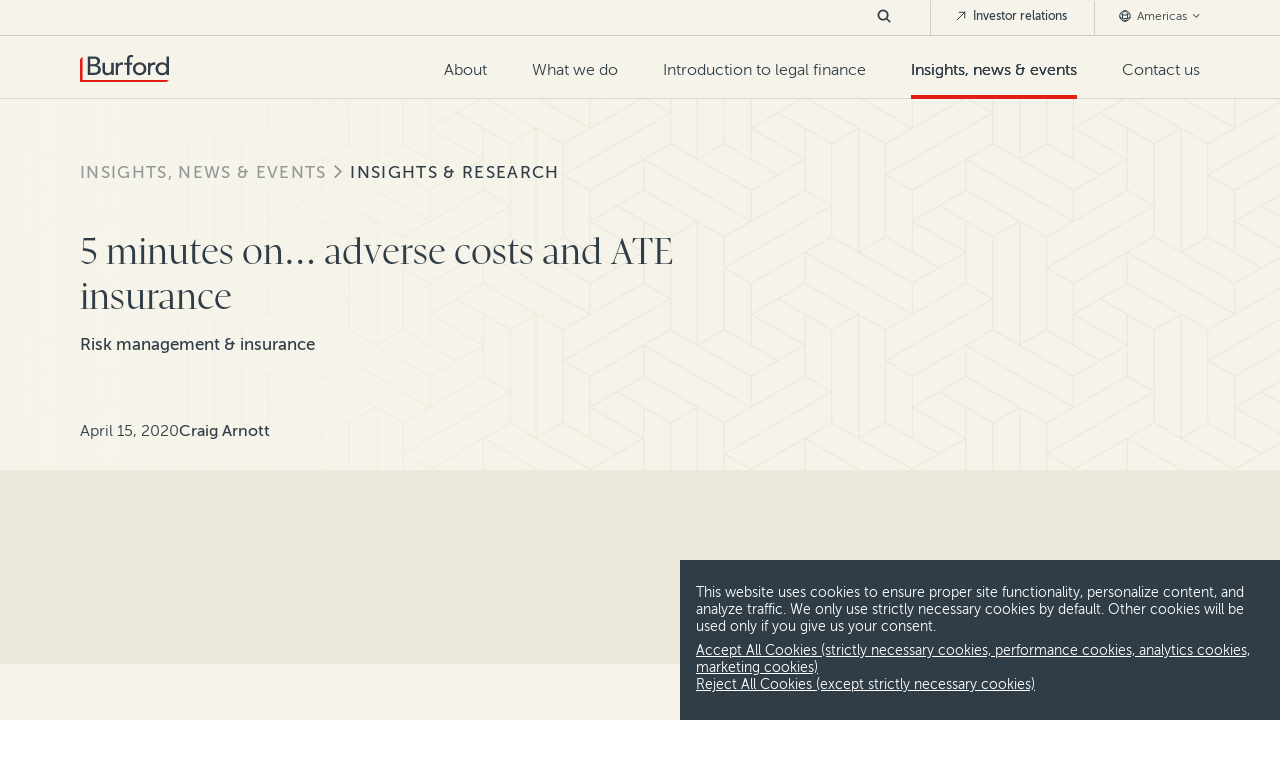

--- FILE ---
content_type: text/html; charset=utf-8
request_url: https://www.burfordcapital.com/insights-news-events/insights-research/adverse-costs-and-ate-insurance/
body_size: 11102
content:
<!DOCTYPE html>
<html lang="en-US"
      data-env="8e5495c3cd0f22e392bc1e95c29c1a4154fddb20">
<head>
    <meta charset="utf-8" />

<title>Protect against adverse costs with ATE insurance | Burford Capital </title>

<meta name="description" content="Burford is the only legal finance provider to offer ATE insurance to clients involved in high-risk, high-value disputes where Burford is also providing funding." />
<meta name="keywords" content="cost-shifting jurisdictions, litigation finance, litigation funding, third-party funding, TPF, legal finance, adverse fees, adverse costs, loser pays, ATE insurance, " />



<meta property="og:type" content="website" />
<meta property="og:title" content="Protect against adverse costs with ATE insurance | Burford Capital " />
<meta property="og:description" content="Burford is the only legal finance provider to offer ATE insurance to clients involved in high-risk, high-value disputes where Burford is also providing funding." />
<meta property="og:url" content="https://www.burfordcapital.com/insights-news-events/insights-research/adverse-costs-and-ate-insurance/" />
<meta property="og:site_name" content="Burford Capital" />
<meta property="og:image" content="" />


<meta name="twitter:card" content="summary_large_image" />
<meta name="twitter:site" content="Burford Capital" />
<meta name="twitter:title" content="Protect against adverse costs with ATE insurance | Burford Capital ">
<meta name="twitter:description" content="Burford is the only legal finance provider to offer ATE insurance to clients involved in high-risk, high-value disputes where Burford is also providing funding.">
<meta name="twitter:image" content="" />



    <meta name="viewport" content="width=device-width, initial-scale=1">
    <link rel="canonical" href="https://www.burfordcapital.com/insights-news-events/insights-research/adverse-costs-and-ate-insurance/" />
        <link rel="alternate" hreflang="en-US" href="https://www.burfordcapital.com/insights-news-events/insights-research/adverse-costs-and-ate-insurance/" />
        <link rel="alternate" hreflang="en-HK" href="https://www.burfordcapital.com/asia/insights-news-events/insights-research/adverse-costs-and-ate-insurance/" />
        <link rel="alternate" hreflang="en-AU" href="https://www.burfordcapital.com/au/insights-news-events/insights-research/adverse-costs-and-ate-insurance/" />
        <link rel="alternate" hreflang="en-GB" href="https://www.burfordcapital.com/eu/insights-news-events/insights-research/adverse-costs-and-ate-insurance/" />
        <link rel="alternate" hreflang="en-AE" href="https://www.burfordcapital.com/uae/insights-news-events/insights-research/adverse-costs-and-ate-insurance/" />
    <link rel="stylesheet" type="text/css" href="/css/core.css?v=639051618891225697">

    <link rel="stylesheet" type="text/css" href="/vendor/splidejs/splide/dist/css/splide-core.min.css" />

        <link rel="apple-touch-icon" sizes="144x144" href="/media/3fmhkjae/apple-touch-icon-144x144.png">
    <link rel="apple-touch-icon" sizes="152x152" href="/media/l1hahpab/apple-touch-icon-152x152.png">
    <link rel="icon" type="image/png" sizes="32x32" href="/media/aiuguh3e/favicon-32x32.png">
    <link rel="icon" type="image/png" sizes="16x16" href="/media/jwlfsuwb/favicon-16x16.png">
    <link rel="shortcut icon" href="/media/k4fftnck/favicon.ico" />


    
        <script async src="https://ga.jspm.io/npm:es-module-shims@1.8.0/dist/es-module-shims.js"></script>
        <script type="importmap">
            {
            "imports": {"htmx":"/vendor/htmx.org/dist/htmx.min.js?v=639051618891225697","timeline":"/scripts/dist/timeline.es.js?v=639051618891225697","carousel":"/scripts/dist/carousel.es.js?v=639051618891225697","content-search":"/scripts/dist/content-search.es.js?v=639051618891225697","page-navigation":"/scripts/dist/page-navigation.es.js?v=639051618891225697"}
            }
        </script>
            <script>
                var MarketoSiteOptions = {"invalidEmailDomains":["@gmail.","@yahoo.","@hotmail.","@live.","@aol.","@outlook."],"overrideInvalidDomains":[1368,1367,1106,1602,1672,1671,2185],"formPreFillDtoUrl":"https://pages.burfordcapital.com/Form-Pre-Fill_Form-Pre-Fill-DTO-Prod-v2.html"};
            </script>
            <script src="/scripts/vendor/teknkl-formsplus-core-1.0.8.js?v=639051618891225697"></script>
            <script src="/scripts/vendor/teknkl-simpledto-2.0.4.js?v=639051618891225697"></script>
<script type="text/javascript">
    if (window.location == window.parent.location) {
        window.addEventListener('DOMContentLoaded', function (event) {
            loadLocation('https://pro.ip-api.com/json/?fields=1110015&key=DyqiU2u2UmVHB3j');
            document.cookie = "init=true; 1/30/2026 7:24:40 PM; path=/";
        });
    }

    function loadLocation(url) {
        var urls = {"Americas":"/insights-news-events/insights-research/adverse-costs-and-ate-insurance/","Asia":"/asia/insights-news-events/insights-research/adverse-costs-and-ate-insurance/","Australia":"/au/insights-news-events/insights-research/adverse-costs-and-ate-insurance/","Europe":"/eu/insights-news-events/insights-research/adverse-costs-and-ate-insurance/","Middle East":"/uae/insights-news-events/insights-research/adverse-costs-and-ate-insurance/"};
        var xhttp;
        xhttp = new XMLHttpRequest();
        xhttp.onreadystatechange = function () {
            if (this.readyState == 4 && this.status == 200) {
                var el = JSON.parse(this.response);
                var reg = el.continent.replace(/\s/g, "");
                if (reg == "NorthAmerica") reg = "Americas";
                console.debug("region=", reg);
                console.debug("state=", el.region);
                document.cookie = "region=" + reg + ";" + "; path=/";
                document.cookie = "state=" + el.region + ";" + "; path=/";
                if (urls[reg]) {
                    location.replace(urls[reg])
                } else {
                    location.reload();
                }
            }
        };
        xhttp.open("GET", url, true);
        xhttp.send();
    }
</script><script type="text/javascript">!function(T,l,y){var S=T.location,k="script",D="instrumentationKey",C="ingestionendpoint",I="disableExceptionTracking",E="ai.device.",b="toLowerCase",w="crossOrigin",N="POST",e="appInsightsSDK",t=y.name||"appInsights";(y.name||T[e])&&(T[e]=t);var n=T[t]||function(d){var g=!1,f=!1,m={initialize:!0,queue:[],sv:"5",version:2,config:d};function v(e,t){var n={},a="Browser";return n[E+"id"]=a[b](),n[E+"type"]=a,n["ai.operation.name"]=S&&S.pathname||"_unknown_",n["ai.internal.sdkVersion"]="javascript:snippet_"+(m.sv||m.version),{time:function(){var e=new Date;function t(e){var t=""+e;return 1===t.length&&(t="0"+t),t}return e.getUTCFullYear()+"-"+t(1+e.getUTCMonth())+"-"+t(e.getUTCDate())+"T"+t(e.getUTCHours())+":"+t(e.getUTCMinutes())+":"+t(e.getUTCSeconds())+"."+((e.getUTCMilliseconds()/1e3).toFixed(3)+"").slice(2,5)+"Z"}(),iKey:e,name:"Microsoft.ApplicationInsights."+e.replace(/-/g,"")+"."+t,sampleRate:100,tags:n,data:{baseData:{ver:2}}}}var h=d.url||y.src;if(h){function a(e){var t,n,a,i,r,o,s,c,u,p,l;g=!0,m.queue=[],f||(f=!0,t=h,s=function(){var e={},t=d.connectionString;if(t)for(var n=t.split(";"),a=0;a<n.length;a++){var i=n[a].split("=");2===i.length&&(e[i[0][b]()]=i[1])}if(!e[C]){var r=e.endpointsuffix,o=r?e.location:null;e[C]="https://"+(o?o+".":"")+"dc."+(r||"services.visualstudio.com")}return e}(),c=s[D]||d[D]||"",u=s[C],p=u?u+"/v2/track":d.endpointUrl,(l=[]).push((n="SDK LOAD Failure: Failed to load Application Insights SDK script (See stack for details)",a=t,i=p,(o=(r=v(c,"Exception")).data).baseType="ExceptionData",o.baseData.exceptions=[{typeName:"SDKLoadFailed",message:n.replace(/\./g,"-"),hasFullStack:!1,stack:n+"\nSnippet failed to load ["+a+"] -- Telemetry is disabled\nHelp Link: https://go.microsoft.com/fwlink/?linkid=2128109\nHost: "+(S&&S.pathname||"_unknown_")+"\nEndpoint: "+i,parsedStack:[]}],r)),l.push(function(e,t,n,a){var i=v(c,"Message"),r=i.data;r.baseType="MessageData";var o=r.baseData;return o.message='AI (Internal): 99 message:"'+("SDK LOAD Failure: Failed to load Application Insights SDK script (See stack for details) ("+n+")").replace(/\"/g,"")+'"',o.properties={endpoint:a},i}(0,0,t,p)),function(e,t){if(JSON){var n=T.fetch;if(n&&!y.useXhr)n(t,{method:N,body:JSON.stringify(e),mode:"cors"});else if(XMLHttpRequest){var a=new XMLHttpRequest;a.open(N,t),a.setRequestHeader("Content-type","application/json"),a.send(JSON.stringify(e))}}}(l,p))}function i(e,t){f||setTimeout(function(){!t&&m.core||a()},500)}var e=function(){var n=l.createElement(k);n.src=h;var e=y[w];return!e&&""!==e||"undefined"==n[w]||(n[w]=e),n.onload=i,n.onerror=a,n.onreadystatechange=function(e,t){"loaded"!==n.readyState&&"complete"!==n.readyState||i(0,t)},n}();y.ld<0?l.getElementsByTagName("head")[0].appendChild(e):setTimeout(function(){l.getElementsByTagName(k)[0].parentNode.appendChild(e)},y.ld||0)}try{m.cookie=l.cookie}catch(p){}function t(e){for(;e.length;)!function(t){m[t]=function(){var e=arguments;g||m.queue.push(function(){m[t].apply(m,e)})}}(e.pop())}var n="track",r="TrackPage",o="TrackEvent";t([n+"Event",n+"PageView",n+"Exception",n+"Trace",n+"DependencyData",n+"Metric",n+"PageViewPerformance","start"+r,"stop"+r,"start"+o,"stop"+o,"addTelemetryInitializer","setAuthenticatedUserContext","clearAuthenticatedUserContext","flush"]),m.SeverityLevel={Verbose:0,Information:1,Warning:2,Error:3,Critical:4};var s=(d.extensionConfig||{}).ApplicationInsightsAnalytics||{};if(!0!==d[I]&&!0!==s[I]){var c="onerror";t(["_"+c]);var u=T[c];T[c]=function(e,t,n,a,i){var r=u&&u(e,t,n,a,i);return!0!==r&&m["_"+c]({message:e,url:t,lineNumber:n,columnNumber:a,error:i}),r},d.autoExceptionInstrumented=!0}return m}(y.cfg);function a(){y.onInit&&y.onInit(n)}(T[t]=n).queue&&0===n.queue.length?(n.queue.push(a),n.trackPageView({})):a()}(window,document,{
src: "https://js.monitor.azure.com/scripts/b/ai.2.min.js", // The SDK URL Source
crossOrigin: "anonymous", 
cfg: { // Application Insights Configuration
    connectionString: 'InstrumentationKey=21343caf-db4f-4b98-9a63-2c30975a8c8d;IngestionEndpoint=https://northeurope-2.in.applicationinsights.azure.com/'
}});</script></head>

<body>
    <header id="main-header" >
    <div id="header-skip-container" role="navigation"><a id="header-skip" href="#page-main">Skip to content</a></div>
    <a href="/">
            <img src="/media/lw1pborx/logo.svg" alt="Burford Capital Logo Light" class="header-logo-light">
            <img src="/media/hbmc0xth/logo.svg" alt="Burford Capital Logo Dark" class="header-logo-dark">
    </a>

    <form id="nav-search-mobile" class="nav-search" action="/search/">
        <button type="button" class="search-button"><img src="/images/icons/dark-slate/dark-slate-icon-search.svg" alt="search" width="20" height="20"></button>
        <div class="search-content">
            <input type="search" name="Keyword" placeholder="Search Burford Capital" value="">
            <button type="button" class="search-close-button"><img src="/images/icons/dark-slate/dark-slate-icon-close.svg" alt="close search" width="19" height="19"></button>
        </div>
    </form>

    <button id="hamburger" aria-label="Toggle Mobile Menu" aria-controls="main-nav" aria-haspopup="true" aria-expanded="false">
        <span id="ham-1"></span>
        <span id="ham-2"></span>
        <span id="ham-3"></span>
    </button>

        <nav id="main-nav">
            <ul id="primary-nav">
        <li >
                <a href="/about-us/" >
                    About
                </a>
                <button class="mobile-nav-expand" aria-label="expand menu" aria-haspopup="true" aria-expanded="true"></button>
                <ul class="nested-depth-0">
        <li >
                <a href="/about-us/" >
                    About Burford
                </a>
        </li>
        <li >
                <a href="/about-us/our-team/" >
                    Our team
                </a>
        </li>
        <li >
                <a href="/about-us/careers/" >
                    Careers
                </a>
        </li>

                </ul>
        </li>
        <li >
                <a href="/what-we-do/" >
                    What we do
                </a>
                <button class="mobile-nav-expand" aria-label="expand menu" aria-haspopup="true" aria-expanded="true"></button>
                <ul class="nested-depth-0 is-deeper">
        <li >
                <a href="/what-we-do/" >
                    Overview
                </a>
        </li>
        <li >
                <a href="/what-we-do/for-businesses/" >
                    For businesses
                </a>
        </li>
        <li >
                <a href="/what-we-do/for-law-firms/" >
                    For law firms
                </a>
                <button class="mobile-nav-expand" aria-label="expand menu" aria-haspopup="true" aria-expanded="true"></button>
                <ul class="nested-depth-1">
        <li >
                <a href="/what-we-do/law-firm-equity-solutions/" >
                    Law firm equity solutions
                </a>
        </li>

                </ul>
        </li>
        <li >
                <a href="/what-we-do/disputes-we-finance/" >
                    Disputes we finance
                </a>
                <button class="mobile-nav-expand" aria-label="expand menu" aria-haspopup="true" aria-expanded="true"></button>
                <ul class="nested-depth-1">
        <li >
                <a href="/what-we-do/disputes-we-finance/antitrust-competition/" >
                    Antitrust &amp; competition
                </a>
        </li>
        <li >
                <a href="/what-we-do/disputes-we-finance/asset-recovery/" >
                    Asset recovery &amp; judgment enforcement
                </a>
        </li>
        <li >
                <a href="/what-we-do/disputes-we-finance/bankruptcy-insolvency/" >
                    Bankruptcy &amp; insolvency
                </a>
        </li>
        <li >
                <a href="/what-we-do/disputes-we-finance/general-commercial-litigation/" >
                    General commercial litigation
                </a>
        </li>
        <li >
                <a href="/what-we-do/disputes-we-finance/international-arbitration/" >
                    International arbitration
                </a>
        </li>
        <li >
                <a href="/what-we-do/disputes-we-finance/patent-ip/" >
                    Patent &amp; IP
                </a>
        </li>
        <li >
                <a href="/what-we-do/disputes-we-finance/securities-litigation/" >
                    Securities litigation
                </a>
        </li>

                </ul>
        </li>
        <li >
                <a href="/what-we-do/where-we-are/" >
                    Where we are
                </a>
                <button class="mobile-nav-expand" aria-label="expand menu" aria-haspopup="true" aria-expanded="true"></button>
                <ul class="nested-depth-1">
        <li >
                <a href="/what-we-do/where-we-are/americas/" >
                    Americas
                </a>
        </li>
        <li >
                <a href="/what-we-do/where-we-are/asia/" >
                    Asia
                </a>
        </li>
        <li >
                <a href="/what-we-do/where-we-are/australia/" >
                    Australia
                </a>
        </li>
        <li >
                <a href="/what-we-do/where-we-are/europe/" >
                    Continental Europe
                </a>
        </li>
        <li >
                <a href="/what-we-do/where-we-are/united-kingdom/" >
                    United Kingdom
                </a>
        </li>
        <li >
                <a href="/what-we-do/where-we-are/middle-east/" >
                    Middle East
                </a>
        </li>

                </ul>
        </li>
        <li >
                <a href="/what-we-do/case-studies/" >
                    Case studies
                </a>
        </li>

                </ul>
        </li>
        <li >
                <a href="/introduction-to-legal-finance/" >
                    Introduction to legal finance
                </a>
        </li>
        <li              class="current-section"
>
                <a href="/insights-news-events/" >
                    Insights, news &amp; events
                </a>
                <button class="mobile-nav-expand" aria-label="expand menu" aria-haspopup="true" aria-expanded="true"></button>
                <ul class="nested-depth-0">
        <li >
                <a href="/insights-news-events/burford-quarterly/" >
                    The Burford Quarterly
                </a>
        </li>
        <li              class="current-section"
>
                <a href="/insights-news-events/insights-research/" >
                    Insights &amp; research
                </a>
        </li>
        <li >
                <a href="/insights-news-events/news-press-releases/" >
                    News &amp; press releases
                </a>
        </li>
        <li >
                <a href="/insights-news-events/events-webcasts/" >
                    Events &amp; webcasts
                </a>
        </li>

                </ul>
        </li>
        <li >
                <a href="/contact-us/" >
                    Contact us
                </a>
        </li>
            </ul>

            <ul id="secondary-nav">
                <li>
                    <form id="nav-search-desktop" class="nav-search" action="/search/">
                        <button type="button" class="search-button">
                            <svg width="14" height="14" viewBox="0 0 20 20" fill="none" xmlns="http://www.w3.org/2000/svg">
                                <path d="M18 18L13.3806 13.3806M13.3806 13.3806C14.6309 12.1304 15.3333 10.4347 15.3333 8.66663C15.3333 6.89853 14.6309 5.20285 13.3806 3.95261C12.1304 2.70237 10.4347 2 8.66663 2C6.89853 2 5.20285 2.70237 3.95261 3.95261C2.70237 5.20285 2 6.89853 2 8.66663C2 10.4347 2.70237 12.1304 3.95261 13.3806C5.20285 14.6309 6.89853 15.3333 8.66663 15.3333C10.4347 15.3333 12.1304 14.6309 13.3806 13.3806Z" stroke="#303D47" stroke-width="2.5" stroke-linecap="square" stroke-linejoin="round" />
                            </svg>
                        </button>
                        <div class="search-content">
                            <input type="search" name="Keyword" placeholder="Search Burford Capital" value="">
                            <button type="button" class="search-close-button">
                                <svg width="12" height="12" viewBox="0 0 19 19" fill="none" xmlns="http://www.w3.org/2000/svg">
                                    <title>close search</title>
                                    <path d="M19 1.91357L17.0864 0L9.5 7.58643L1.91357 0L0 1.91357L7.58643 9.5L0 17.0864L1.91357 19L9.5 11.4136L17.0864 19L19 17.0864L11.4136 9.5L19 1.91357Z" fill="#303D47" />
                                </svg>
                            </button>
                        </div>
                    </form>
                </li>
                    <li>
                        <a href="https://investors.burfordcapital.com/overview/default.aspx" class="external-nav" target="_blank">
                            <svg width="12" height="12" viewBox="0 0 12 12" fill="none" xmlns="http://www.w3.org/2000/svg">
                                <path d="M2.25 9.75L9.75 2.25M9.75 2.25H4.125M9.75 2.25V7.875" stroke="#303D47" stroke-linecap="round" stroke-linejoin="round" />
                            </svg>
                            Investor relations
                        </a>
                    </li>
                <li>
                    <button class="region-nav">
                        <svg width="12" height="12" viewBox="0 0 12 12" fill="none" xmlns="http://www.w3.org/2000/svg">
                            <path d="M6 11.25C7.16375 11.2499 8.29452 10.8634 9.21477 10.151C10.135 9.43865 10.7926 8.44084 11.0843 7.31425M6 11.25C4.83625 11.2499 3.70548 10.8634 2.78523 10.151C1.86499 9.43865 1.20738 8.44084 0.915669 7.31425M6 11.25C7.44958 11.25 8.625 8.89917 8.625 6C8.625 3.10083 7.44958 0.75 6 0.75M6 11.25C4.55042 11.25 3.375 8.89917 3.375 6C3.375 3.10083 4.55042 0.75 6 0.75M11.0843 7.31425C11.1922 6.89425 11.25 6.45383 11.25 6C11.2514 5.09707 11.0189 4.20916 10.5751 3.42283M11.0843 7.31425C9.52868 8.17664 7.7787 8.62779 6 8.625C4.1555 8.625 2.42242 8.14958 0.915669 7.31425M0.915669 7.31425C0.805271 6.8849 0.749608 6.44332 0.750002 6C0.750002 5.06375 0.995002 4.18408 1.42492 3.42283M6 0.75C6.93114 0.749612 7.84562 0.996959 8.64961 1.46666C9.4536 1.93637 10.1182 2.61151 10.5751 3.42283M6 0.75C5.06886 0.749612 4.15438 0.996959 3.35039 1.46666C2.5464 1.93637 1.88185 2.61151 1.42492 3.42283M10.5751 3.42283C9.30498 4.52296 7.68031 5.12742 6 5.125C4.25117 5.125 2.65167 4.48333 1.42492 3.42283" stroke="#303D47" stroke-linecap="round" stroke-linejoin="round" />
                        </svg>
                        Americas
                        <svg class="region-arrow" width="11" height="6" viewBox="0 0 11 6" fill="none" xmlns="http://www.w3.org/2000/svg">
                            <path d="M10.0566 0.943726L5.05664 5.94373L0.0566407 0.943726L0.944141 0.0562263L5.05664 4.16873L9.16914 0.0562264L10.0566 0.943726Z" fill="#303D47" />
                        </svg>
                    </button>
                    <ul class="regions-list">
                            <li><a href="/insights-news-events/insights-research/adverse-costs-and-ate-insurance/">Americas</a></li>
                            <li><a href="/asia/insights-news-events/insights-research/adverse-costs-and-ate-insurance/">Asia</a></li>
                            <li><a href="/au/insights-news-events/insights-research/adverse-costs-and-ate-insurance/">Australia</a></li>
                            <li><a href="/eu/insights-news-events/insights-research/adverse-costs-and-ate-insurance/">Europe</a></li>
                            <li><a href="/uae/insights-news-events/insights-research/adverse-costs-and-ate-insurance/">Middle East</a></li>
                    </ul>
                </li>
            </ul>
        </nav>
</header>
    <div id="page-main">
        <main class="p-resource">
    <section class="c-patterned-background bg-darkBeige  without-image" style="--background-image: url('/media/wytbqnq2/resources.svg')">
        <div class="section-wrapper bg-beige color-darkSlate">
            <div class="section-content">
                <div class="backdrop"></div>
                    <ul id="breadcrumbs">
            <li><a href="/insights-news-events/">Insights, news &amp; events</a></li>
            <li><a href="/insights-news-events/insights-research/">Insights &amp; research</a></li>
    </ul>

                <div class="row">
                    <div class="col-sm-12 col-xs-12">
                        <div class="content-wrapper">
                            <div class="resource-heading">
                                <h1>5 minutes on&#x2026; adverse costs and ATE insurance </h1>
                                    <ul class="article-categories">
                                            <li>Risk management &amp; insurance</li>
                                    </ul>
                            </div>
                            <div class="resource-meta">
                                <div class="publish-date">April 15, 2020</div>
                                    <div class="author-name"><strong>Craig Arnott</strong></div>
                            </div>
                        </div>
                    </div>
                </div>
            </div>
        </div>
    </section>
    <section class="c-article-summary bg-darkBeige color-darkSlate section-wrapper bottom-padding-sm">
        <div class="section-content">
            <div class="row">
                <div class="col-sm-7 col-xs-12">
                </div>
                    <div class="col-sm-5 col-xs-12">
                        <ul class="page-actions">
                            <li>
    <a href="https://twitter.com/intent/tweet?url=https://www.burfordcapital.com/insights-news-events/insights-research/adverse-costs-and-ate-insurance/" rel="nofollow" target="_blank" class="action action-plain_red action-icon_twitter" title="Post about Adverse costs and ATE insurance"></a>
</li>
<li>
    <a href="https://www.linkedin.com/shareArticle?url=https://www.burfordcapital.com/insights-news-events/insights-research/adverse-costs-and-ate-insurance/" rel="nofollow" target="_blank" class="action action-plain_red action-icon_linkedin" title="Share Adverse costs and ATE insurance on LinkedIn"></a>
</li>
<li>
    <a href="/cdn-cgi/l/email-protection#[base64]" rel="nofollow" target="_blank" class="action action-plain_red action-icon_email" title="Email Adverse costs and ATE insurance"></a>
</li>
<li>
    <a href="javascript:print()" rel="nofollow" class="action action-plain_red action-icon_print-solid" title="Print Adverse costs and ATE insurance"></a>
</li>
                        </ul>
                    </div>
            </div>
        </div>
    </section>
    <section class="s-resource-content">
<div class="umb-block-list">
<div class="block-component-rich-text-row" >
    <section class="section-wrapper top-padding-lg bottom-padding-lg color-darkSlate bg-beige">
    <div class="section-content">
        <div class="c-rich-text">
            <p>High-stakes commercial litigation and arbitration are inherently costly, but in cost-shifting jurisdictions—such as England, Australia, Hong Kong and Singapore—claimants face the additional risk of liability for their opponents’ costs if they lose. Beyond the hundreds of millions at stake in technically and evidentially complex matters, claimants who lose may pay adverse costs—potentially millions of dollars in fees and expenses incurred by respondents in defending their claims.</p>
<p>While ATE insurance for high-cost, high-stakes matters is understandably desirable given the significant sums at stake, most ATE products have been limited to smaller matters with a low risk profile or else claimants have been required to make separate applications for adverse costs coverage and litigation funding—resulting in a longer and more burdensome process. Burford is the only legal finance provider to offer ATE insurance to clients involved in high-risk, high-value disputes where Burford is also providing funding. </p>
<h2>How adverse costs work</h2>
<p>In cost-shifting jurisdictions, a judge decides whether and what the loser must pay based on the merits of the claim. A meritorious claim lost on a technicality, for example, may result in no adverse costs to the loser, whereas a frivolous claim may lead to high indemnity costs. Due to the burden of downside risk, adverse costs jurisdictions tend to be less litigious, and companies with meritorious claims may forgo affirmative litigation—leaving millions on the table.</p>
<h2>How ATE insurance helps</h2>
<p>After-the-event (ATE) insurance protects against the downside risk of having to pay an adverse costs order if the policyholder loses its claim. The premium for these policies is either payable upfront or, in the event of a successful resolution, the premium is paid from sums recovered in the case.</p>
<h2>A package deal: ATE insurance and legal finance  </h2>
<p>Recognizing the disconnect between ATE insurance and large, risky commercial disputes, Burford launched Burford Worldwide Insurance (BWIL) to address the demand for adverse costs protection among large corporations. With BWIL, Burford is able to offer companies the complete package: Financing for the costs of pursuing the dispute, and insurance policies that protect against the risk of potential tens of millions in adverse costs for litigation and arbitration matters. No other legal financier in the world is able to provide an in-house comprehensive solution to legal risk and costs. </p>
<p>With litigation finance and ATE insurance:</p>
<ul>
<li>Up to 100% of legal costs are covered</li>
<li>Claimants with high-risk, high-value claims undergo only one diligence process</li>
<li>Claimants have upside participation in the outcome if the claim is successful</li>
<li>Downside exposure is mitigated, and the insurance policy is paid for by the legal finance provider who answers to any adverse costs liability if the claim is unsuccessful</li>
<li>Claimants have the opportunity to monetize legal assets, gaining access to capital that can be used flexibly for business purposes</li>
</ul>
<p>Founded during the last recession, Burford is keenly aware of the problems that may arise from an economic downturn. Burford is equipped to provide companies with cash and certainty during a time when they need it most. And while we are able to offer solutions for the now, our track record and capital availability demonstrate that we’re here for our clients for the long term.</p>
        </div>
    </div>
</section>
</div></div>
    </section>
</main>
    <aside class="author-info bg-beige color-darkSlate top-padding-xlg bottom-padding-xlg">
        <section class="section-wrapper narrow-container">
            <div class="section-content">
                <h3 class="h6">Our author</h3>
                <div class="row">
                        <div class="col-sm-4">
                            <div class="c-team-member_full">
    <div class="identity">
        <a href="/about-us/our-team/craig-arnott/">
            <img src="/media/lqsj5nh4/craig-arnott-and_2625-bw.jpg?width=320&height=240&v=1d9cba790873fa0" alt=""  width="320" height="240" />
            <span class="subheading color-red">London</span>
            <span class="team-member-name" href="/about-us/our-team/craig-arnott/">Craig Arnott</span>
        </a>
            <div class="roles">Deputy Chief Investment Officer</div>
    </div>
    <div class="links">
        <a class="bio" href="/about-us/our-team/craig-arnott/">View bio</a>
    </div>    
</div>

                        </div>
                </div>
            </div>
        </section>
    </aside>
    <section class="bg-beige color-darkSlate section-wrapper top-padding-lg">
        <div class="section-content">
            <div class="c-story_list variation_basic-vertical">
        <div class="header-row">
                <h2 class="h5">The latest from Burford</h2>
                <div class="actions">
                    <div class="umb-block-list">
<div class="block-component-button" >
    <a href="/insights-news-events/insights-research/" class="action action-primary_red action-icon_default">Read all</a>
</div></div>

                </div>
        </div>
    <div class="story-list-wrapper "
    >
            <div class="story-wrapper">
                <a class="c-story_basic-vertical" href="/insights-news-events/insights-research/5-minutes-with-charlie-rooke/" >
    <span class="featured-image"><img src="/media/atrhm2si/rooke-04959_bw_lores_sm.jpg?width=410&height=274&v=1dae9aa317c6900" alt=""  width="410" height="274" /></span>
    <span class="info">
        <span class="subheading color-red">Blog</span>
        <span class="headline">5 minutes with&#x2026; Charlie Rooke</span>
        <span class="meta">
            <span class="author">Charlie Rooke</span>
            <span class="duration"></span>
        </span>
    </span>
</a>
            </div>
            <div class="story-wrapper">
                <a class="c-story_basic-vertical" href="/insights-news-events/insights-research/burford-quarterly-2021-03-covid-insurance/" >
    <span class="featured-image"></span>
    <span class="info">
        <span class="subheading color-red">Blog</span>
        <span class="headline">Covid business interruption insurance: What do the numbers tell us?</span>
        <span class="meta">
            <span class="author">Andy Lundberg</span>
            <span class="duration"></span>
        </span>
    </span>
</a>
            </div>
    </div>
</div>

        </div>
    </section>

    </div><!-- END page-main -->
        <section class="footer-cta section-wrapper">
        <div class="section-content">
            <h2 class="h4">Get in touch</h2>
            <p class="p3">We welcome inquiries about Burford financing and other ways Burford can help clients and law firms. Please click the button below to complete a contact form or email us directly.</p>
                <a class="action action-primary_slate action-icon_default" href="/contact-us/">Contact Us</a>
        </div>
    </section>
<footer class="section-wrapper bg-darkSlate">
    <div class="section-content">
        <div class="col-section col-no-margin">
                <div class="footer-logo col-xs-12 col-md-2">
                    <a href="/" rel="nofollow"><img src="/media/lw1pborx/logo.svg" alt="Burford Capital Logo Light" /></a>
                </div>
                <ul class="footer-primary col-xs-12 col-md-9 col-section">
        <li>
                    <h2>About</h2>
                <button class="mobile-nav-expand" aria-label="expand menu" aria-haspopup="true" aria-expanded="true"></button>
                <ul class="nested-depth-0">
        <li>
                <a href="/about-us/our-team/" >
                    Our team
                </a>
        </li>
        <li>
                <a href="/about-us/careers/" >
                    Careers
                </a>
        </li>
        <li>
                <a href="/contact-us/" >
                    Contact us
                </a>
        </li>

                </ul>
        </li>
        <li>
                    <h2>What we do</h2>
                <button class="mobile-nav-expand" aria-label="expand menu" aria-haspopup="true" aria-expanded="true"></button>
                <ul class="nested-depth-0">
        <li>
                <a href="/what-we-do/for-businesses/" >
                    For businesses
                </a>
        </li>
        <li>
                <a href="/what-we-do/for-law-firms/" >
                    For law firms
                </a>
        </li>
        <li>
                <a href="/what-we-do/disputes-we-finance/" >
                    Disputes we finance
                </a>
        </li>
        <li>
                <a href="/what-we-do/where-we-are/" >
                    Where we are
                </a>
        </li>
        <li>
                <a href="/what-we-do/case-studies/" >
                    Case studies
                </a>
        </li>

                </ul>
        </li>
        <li>
                    <h2>Learn more</h2>
                <button class="mobile-nav-expand" aria-label="expand menu" aria-haspopup="true" aria-expanded="true"></button>
                <ul class="nested-depth-0">
        <li>
                <a href="/introduction-to-legal-finance/" >
                    Introduction to legal finance
                </a>
        </li>
        <li>
                <a href="/insights-news-events/burford-quarterly/" >
                    The Burford Quarterly
                </a>
        </li>
        <li>
                <a href="/insights-news-events/events-webcasts/" >
                    Events &amp; webcasts
                </a>
        </li>
        <li>
                <a href="/insights-news-events/insights-research/" >
                    Research &amp; insights
                </a>
        </li>
        <li>
                <a href="/insights-news-events/news-press-releases/" >
                    News &amp; press releases
                </a>
        </li>

                </ul>
        </li>
                </ul>
            <ul class="footer-social col-xs-12 col-md-1">
                    <li><a href="https://twitter.com/BurfordCapital" target="_blank" rel="nofollow" class="twitter-link">X</a></li>
                    <li><a href="https://www.linkedin.com/company/burford-capital/" target="_blank" rel="nofollow" class="linkedin-link">LinkedIn</a></li>
                    <li><a href="https://www.instagram.com/burford_capital/" target="_blank" rel="nofollow" class="instagram-link">Instagram</a></li>
            </ul>
        </div>
    </div>
    <hr>
    <div class="section-content">
        <div class="col-section disclaimer-copy">
            <div class="footnotes">
<p>This material has been prepared by Burford Capital Limited (together with its subsidiaries, <strong><em>“Burford Capital”</em></strong>) solely for informational purposes, is not intended to be relied upon as a forecast, research or investment advice and is not a recommendation, offer or solicitation to subscribe for, buy or sell any securities, products or services or to adopt any investment strategy. The opinions expressed in this material are as of the date of this material and are subject to change at any time without notice, and Burford Capital does not have any responsibility to update this material to account for such changes. Unless otherwise specified, information contained in this material is sourced from and reflects the views and opinions of Burford Capital. Certain information contained in this material has been obtained from sources other than Burford Capital. While such information is believed to be reliable for purposes used in this material, no representation or warranty, either express or implied, is made as to fairness, accuracy, reasonableness or completeness thereof, and Burford Capital does not take any responsibility for such information. Certain information contained in this material discusses general market activity, industry or sector trends or other broad-based economic, market or political conditions and should not be construed as research or investment advice. There can be no assurances that any of the trends described in this material will continue or will not reverse. Past events and trends do not imply, predict or guarantee, and are not necessarily indicative of, future events or results. The information contained in this material is not intended to provide, and should not be relied upon for, accounting, legal or tax advice or investment recommendations. Reliance upon information in this material is at the sole discretion of the reader.</p>
<p>This material may contain “forward-looking statements”. Although Burford Capital believes that the assumptions, expectations, projections, intentions and beliefs about future results and events reflected in forward-looking statements have a reasonable basis and are expressed in good faith, forward-looking statements involve known and unknown risks, uncertainties and other factors, which could cause Burford Capital’s actual results and events to differ materially from (and be more negative than) future results and events expressed, targeted, projected or implied by these forward-looking statements. The forward-looking statements speak only as of the date of this material and, except as required by applicable law, Burford Capital undertakes no obligation to update or revise any forward-looking statements, whether as a result of new information, future events or otherwise.</p>
</div>
        </div>
        <div class="col-section col-no-margin">
            <div class="copyright col-xs-12 col-md-2">&copy; Burford Capital LLC 2026</div>
                <ul class="footer-secondary col-xs-12 col-md-10">
                        <li><a href="/terms-and-conditions/" >
    Terms and conditions
</a></li>
                        <li><a href="/global-privacy-notice/" >
    Global Privacy Notice
</a></li>
                        <li><a href="/modern-slavery-act/" >
    Modern slavery act
</a></li>
                </ul>
        </div>
    </div>
</footer>
    <section class="cookie-banner cookie-banner--theme-side section-wrapper bg-darkSlate color-white">
        <div class="section-content">
            <div class="col-section col-no-margin">
                <div class="col-xs-12">
                    <p class="cursor-hover">This website uses cookies to ensure proper site functionality, personalize content, and analyze traffic. We only use strictly necessary cookies by default. Other cookies will be used only if you give us your consent.</p>
                    <p class="actions">
                        <a aria-label="allow cookies"
                           data-action="https://www.burfordcapital.com/umbraco/api/consent/UpdateConsent?policy=Allow">
                            Accept All Cookies (strictly necessary cookies, performance cookies, analytics cookies, marketing cookies)
                        </a>
                        <a aria-label="decline cookies"
                           data-action="https://www.burfordcapital.com/umbraco/api/consent/UpdateConsent?policy=Deny">
                            Reject All Cookies (except strictly necessary cookies)
                        </a>
                    </p>
                </div>
            </div>
        </div>
    </section>


        <!-- Insert Scripts Here -->
        <script data-cfasync="false" src="/cdn-cgi/scripts/5c5dd728/cloudflare-static/email-decode.min.js"></script><script src="https://ajax.googleapis.com/ajax/libs/jquery/3.6.0/jquery.min.js"></script>
        <script src="https://pages.burfordcapital.com/js/forms2/js/forms2.min.js"></script>
        <script src="/scripts/main.js?v=639051618891225697"></script>
</body>

</html>


--- FILE ---
content_type: text/html; charset=utf-8
request_url: https://pages.burfordcapital.com/Form-Pre-Fill_Form-Pre-Fill-DTO-Prod-v2.html?&_mkt_trk=undefined
body_size: 487
content:

<!DOCTYPE html>
<html>
  <head>
  <meta charset="utf-8"><meta name="robots" content="index, nofollow">
  <title>DTP</title>
  <script id="teknkl-FormsPlus-Core-1.x" src="https://stage.burfordcapital.com/scripts/vendor/teknkl-formsplus-core-1.0.8.js">   
  </script>
  <script id="teknkl-SimpleDTO-2.x" src="https://stage.burfordcapital.com/scripts/vendor/teknkl-simpledto-2.0.4.js">   
  </script>
  <script type="text/xml" class="dto-xml" data-field-collection="mktoPreFillFields_01">
    <mktoPreFillFields>
  	  <mktoField inputName="FirstName"></mktoField>
  	  <mktoField inputName="LastName"></mktoField>
  	  <mktoField inputName="Email"><!--email_off--><!--/email_off--></mktoField>
  	  <mktoField inputName="Country"></mktoField>
  	  <mktoField inputName="State"></mktoField>
  	  <mktoField inputName="Phone"></mktoField>
  	  <mktoField inputName="Title"></mktoField>
  	  <mktoField inputName="Unsubscribed"></mktoField>
  	  <mktoField inputName="Score"></mktoField>
  	  <mktoField inputName="commentCapture"></mktoField>    
  	  <mktoField inputName="Industry"></mktoField>
  	  <mktoField inputName="Company"></mktoField>
    </mktoPreFillFields>
  </script>
  <script>
    var DTO =  new SimpleDTO({
          debug: true,
          mode: "send",
          transport: "message",
          messageSource: "https://pages.burfordcapital.com",
          messageTarget: ["https://stage.burfordcapital.com","https://www.burfordcapital.com","https://burfordcapital.com"],
      	  dataSrc: "https://pages.burfordcapital.com/Form-Pre-Fill_Form-Pre-Fill-DTO-Prod-v2.html"
    });    
    DTO.parse('mktoPreFillFields_01');      
  </script>
<link rel="shortcut icon" href="/favicon.ico" type="image/x-icon" >
<link rel="icon" href="/favicon.ico" type="image/x-icon" >


<style>.mktoGen.mktoImg {display:inline-block; line-height:0;}</style>
</head>
<body id="bodyId">


<script type="text/javascript" src="/js/stripmkttok.js"></script></body>
</html>


--- FILE ---
content_type: image/svg+xml
request_url: https://www.burfordcapital.com/images/mobile-menu-arrow-right.svg
body_size: -373
content:
<svg width="9" height="16" viewBox="0 0 9 16" fill="none" xmlns="http://www.w3.org/2000/svg">
<path d="M1.35669 -4.10017e-06L9 7.64331L1.35669 15.2866L-1.18605e-07 13.9299L6.28662 7.64331L-1.21779e-06 1.35668L1.35669 -4.10017e-06Z" fill="#303D47"/>
</svg>


--- FILE ---
content_type: image/svg+xml
request_url: https://www.burfordcapital.com/images/social/icon-twitter-green.svg
body_size: -292
content:
<svg width="25" height="25" viewBox="0 0 24 24" aria-hidden="true" xmlns="http://www.w3.org/2000/svg">
	<g>
		<path d="M18.244 2.25h3.308l-7.227 8.26 8.502 11.24H16.17l-5.214-6.817L4.99 21.75H1.68l7.73-8.835L1.254 2.25H8.08l4.713 6.231zm-1.161 17.52h1.833L7.084 4.126H5.117z" fill="#00C0AA"></path>
	</g>
</svg>

--- FILE ---
content_type: image/svg+xml
request_url: https://www.burfordcapital.com/images/social/icon-linkedin-green.svg
body_size: 65
content:
<svg width="24" height="25" viewBox="0 0 24 25" fill="none" xmlns="http://www.w3.org/2000/svg">
<path d="M6.94043 5.74416C6.94017 6.2746 6.7292 6.7832 6.35394 7.15809C5.97868 7.53297 5.46986 7.74343 4.93943 7.74316C4.409 7.7429 3.90039 7.53193 3.52551 7.15667C3.15062 6.78141 2.94016 6.2726 2.94043 5.74216C2.9407 5.21173 3.15166 4.70313 3.52692 4.32824C3.90218 3.95336 4.411 3.7429 4.94143 3.74316C5.47186 3.74343 5.98047 3.9544 6.35535 4.32966C6.73024 4.70492 6.9407 5.21373 6.94043 5.74416ZM7.00043 9.22416H3.00043V21.7442H7.00043V9.22416ZM13.3204 9.22416H9.34043V21.7442H13.2804V15.1742C13.2804 11.5142 18.0504 11.1742 18.0504 15.1742V21.7442H22.0004V13.8142C22.0004 7.64416 14.9404 7.87416 13.2804 10.9042L13.3204 9.22416Z" fill="#00C0AA"/>
</svg>
